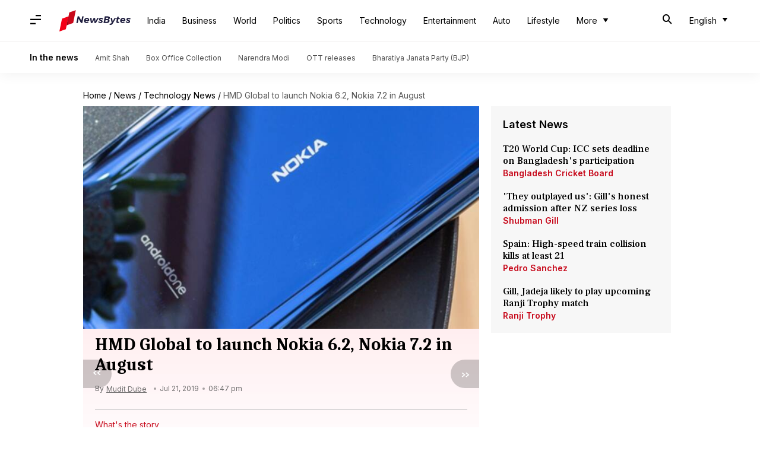

--- FILE ---
content_type: text/html; charset=UTF-8
request_url: https://www.newsbytesapp.com/news/science/nokia-6-2-nokia-7-2-specifications-features-and-launch/story
body_size: 21246
content:
<!DOCTYPE html>
<html lang="en" class="styles-loading">
    <head>
        <meta http-equiv="Content-Type" content="text/html; charset=UTF-8" />
<title>HMD Global to launch Nokia 6.2, Nokia 7.2 in August</title>
<meta name="viewport" content="width=device-width, initial-scale=1">
<meta name="description" content="HMD Global is working to introduce the Nokia 6.2 and Nokia 7.2 soon">
<meta name="keywords" content="nokia 7.2 plus price in india, nokia 7.2 specification, nokia 7.2 price, nokia 7.2, nokia 7.2 price in india, nokia 7.2 release date, nokia 7.2 launch date, nokia 7.2 launch august, nokia 7.2 camera, nokia 7.2 leaks, nokia 7.2 specifications, nokia 7.2 features, nokia 6.2, nokia 6.2 release date, nokia 6.2 launch date, nokia 6.2 specifications, nokia 6.2 leaks, nokia 6.2 features, nokia 6.2 launch august, nokia 6.2 battery, nokia 6.2 camera, nokia 6.2 design, news, technology, upcoming nokia phones in india, upcoming smartphones in india august 2019">
        <link rel="preconnect" href="https://securepubads.g.doubleclick.net/">
        <link rel="preconnect" href="https://aax.amazon-adsystem.com/">

                <link rel="preconnect" href="https://fonts.googleapis.com">
<link rel="preconnect" href="https://fonts.gstatic.com" crossorigin>


<link rel="nb-event" data-event="alpine:init" data-handler="libloader" data-as="css" data-assets_0="https://fonts.googleapis.com/css2?family=Caladea:wght@400;700&amp;family=Frank+Ruhl+Libre:wght@500&amp;family=Inter:wght@400;500;600&amp;display=swap"/>
        
                        <script type="application/ld+json">{"@context":"https://schema.org","@type":"NewsArticle","mainEntityOfPage":{"@type":"WebPage","@id":"https://www.newsbytesapp.com/news/science/nokia-6-2-nokia-7-2-specifications-features-and-launch/story"},"isPartOf":{"@type":"CreativeWork","name":"NewsBytes","url":"https://www.newsbytesapp.com"},"inLanguage":"en","headline":"HMD Global to launch Nokia 6.2, Nokia 7.2 in August","description":"HMD Global is working to introduce the Nokia 6.2 and Nokia 7.2 soon","articleSection":"Science News","url":"https://www.newsbytesapp.com/news/science/nokia-6-2-nokia-7-2-specifications-features-and-launch/story","image":["https://i.cdn.newsbytesapp.com/images/l142_17611563697419.jpg"],"datePublished":"2019-07-21T18:47:47+05:30","articleBody":"HMD Global is working to introduce the Nokia 6.2 and Nokia 7.2 smartphones soon. According to NokiaPowerUser, the new handsets are likely to be launched in August.   The report notes that the company has moved quickly to get Nokia 6.2 and 7.2 certified in markets like India and Russia and hence the August launch may not be too far-fetched.   Here's our roundup.  According to leaks and reports, both the Nokia 6.2 and Nokia 7.2 will feature waterdrop notched screens along with unibody glass design.   On the rear, they will feature a circular camera module and house a physical fingerprint reader.   Both models are tipped to sport a 6.18-inch IPS LCD with 2340\u00d71080 pixel resolution and 18.7:9 aspect ratio. Meanwhile, Nokia 7.2 will also support HDR10.  The Nokia 7.2 is said to come with a triple rear camera setup having a 48MP main sensor, a wide-angle sensor, and another depth sensor.   On the other hand, the Nokia 6.2 is also tipped to come with a similar setup but may arrive with just a dual-lens unit.   Up front, both handsets will house a single selfie snapper but its details are unclear.  Going by leaks and reports, the Nokia 7.2 is likely to be powered by a Snapdragon 660/710 processor while the Nokia 6.2 is said to get a Snapdragon 660 chipset.   Further, both handsets are tipped to come with 4GB/6GB of RAM and 64GB/128GB of storage that can be expanded upto 400GB.   Under the hood, both handsets may pack 3,500mAh battery with Quick Charge support.  The Nokia 7.2 and Nokia 6.2 will house a single speaker with a smart amp along with dual microphones with Nokia OZO Audio capture technology.   Further, they will support LTE Cat 6, Wi-Fi 802.11 a/b/g/n/ac, Bluetooth 5.0, GPS/AGPS, NFC, a headphone jack, and USB Type-C port.   Sensors onboard the phone will include an Ambient light sensor, Proximity sensor, Accelerometer, E-compass, Gyroscope, and Hall sensor. ","author":{"@type":"Person","name":"Mudit Dube","url":"https://www.newsbytesapp.com/author/mudit/142","sameAs":["https://twitter.com/mudit_dube","https://www.linkedin.com/in/mudit-dube-b819bb14a/"],"email":"mudit.dube@newsbytesapp.com"},"publisher":{"@type":"NewsMediaOrganization","name":"NewsBytes","url":"https://www.newsbytesapp.com","logo":{"@type":"ImageObject","url":"https://cf-cdn.newsbytesapp.com/assets/images/google_news_logo_en.png","width":347,"height":60},"sameAs":["https://twitter.com/newsbytesapp","https://www.linkedin.com/company/newsbytes"]},"associatedMedia":{"@type":"ImageObject","url":"https://i.cdn.newsbytesapp.com/images/l142_17611563697419.jpg","caption":"","width":1440,"height":810}}</script>
                        
        <style type="text/css">
        :root{--primary-font: "Frank Ruhl Libre", Helvetica, Arial, sans-serif;--secondary-font: "Caladea", serif;--tertiary-font: "Inter", Helvetica, Arial, sans-serif}

                            html.styles-loading>body>*{display:none;}html.styles-loading .page-loader{display:flex}html .page-loader{display:none}.page-loader{position:fixed;top:0;bottom:0;left:0;right:0;z-index:10;height:100vh;width:100vw;align-items:center;justify-content:center;overflow:hidden;background-color:#fff;display:flex}
.mld{padding: 0 1.25rem;font-size: 22px;font-weight: 700;color: #c7091b !important;}

                          
        
                </style>
        
                
        <script type="text/javascript">
          try {
            var ced=function(e){try{window.dispatchEvent(e)}catch(t){enf("s4a",t),console.error(t)}},ce=function(e,t){return new CustomEvent(e,{detail:t,bubbles:!0,cancelable:!0,composed:!1})};
            window.addEventListener("fcp", () => {
                window.dma = true;
            });
            
          } catch(e) {enf('headerscript',e)}
        </script>

                        <link as="style" rel="preload" integrity="sha384-cN6MpUZyObSm0/DhWUcOsb5TWqdn5GMVCLJDS8ACovNkBnKpErGFCCEqxo+iW0I0" href="https://cf-cdn.newsbytesapp.com/assets/dynamic/build/timeline-v3b.B7Y7ksSe.css" crossorigin="anonymous" onload="this.onload=null;this.rel='stylesheet';document.getElementsByTagName('html').item(0).classList.remove('styles-loading');" onerror="this.onerror=null;navigator.serviceWorker?.controller?.postMessage({type:'CACHE_PURGE',error: {url:this.href}});if(window.dma)ced(ce('ie-0'));else{window.addEventListener('fcp', () => {ced(ce('ie-0'))});}"/>

        <link rel="nb-event" data-as="css" data-event="ie-0" data-handler="renderloader" data-policy="once" data-assets_0="https://cf-cdn.newsbytesapp.com/assets/dynamic/build/timeline-v3b.B7Y7ksSe.css?cb=0" data-integrity_0="sha384-cN6MpUZyObSm0/DhWUcOsb5TWqdn5GMVCLJDS8ACovNkBnKpErGFCCEqxo+iW0I0" data-log_0="true"/>
                                        <meta property="og:site_name" content="NewsBytes">
<meta property="og:type" content="article">
<meta property="og:title" content="HMD Global to launch Nokia 6.2, Nokia 7.2 in August">
<meta property="og:description" content="HMD Global is working to introduce the Nokia 6.2 and Nokia 7.2 soon">
<meta property="og:url" content="https://www.newsbytesapp.com/news/science/nokia-6-2-nokia-7-2-specifications-features-and-launch/story">
<meta property="og:image" content="https://i.cdn.newsbytesapp.com/images/l142_17611563697419.jpg">
<meta property="og:image:width" content="1440" />
<meta property="og:image:height" content="810" />
<meta name="robots" content="max-image-preview:large">
<meta property="twitter:card" content="summary_large_image">
<meta property="twitter:site" content="@newsbytesapp">
<meta property="twitter:title" content="HMD Global to launch Nokia 6.2, Nokia 7.2 in August">
<meta property="twitter:description" content="HMD Global is working to introduce the Nokia 6.2 and Nokia 7.2 soon">
<meta property="twitter:url" content="https://www.newsbytesapp.com/news/science/nokia-6-2-nokia-7-2-specifications-features-and-launch/story">
<meta property="twitter:image" content="https://i.cdn.newsbytesapp.com/images/l142_17611563697419.jpg">
<meta property="fb:pages" content="681371421973844" />
<meta name="pocket-site-verification" content="c9aeb5661f69e37caab618602e7539" />
<meta name="application-name" content="NewsBytes - Your Daily News Digest">

        <meta name="mobile-web-app-capable" content="yes" />
<meta name="theme-color" content="#ffffff"/>
<link rel="manifest" href="/manifest.json" />
<link rel="shortcut icon" href="/favicon.ico" type="image/x-icon" />
<link rel="icon" type="image/png" href="https://cf-cdn.newsbytesapp.com/assets/icons/2/favicon-16x16.png" sizes="16x16" />
<link rel="apple-touch-icon" sizes="57x57" href="https://cf-cdn.newsbytesapp.com/assets/icons/2/apple-touch-icon-57x57.png" />
<link rel="apple-touch-icon" sizes="60x60" href="https://cf-cdn.newsbytesapp.com/assets/icons/2/apple-touch-icon-60x60.png" />
<link rel="apple-touch-icon" sizes="72x72" href="https://cf-cdn.newsbytesapp.com/assets/icons/2/apple-touch-icon-72x72.png" />
<link rel="apple-touch-icon" sizes="76x76" href="https://cf-cdn.newsbytesapp.com/assets/icons/2/apple-touch-icon-76x76.png" />
<link rel="apple-touch-icon" sizes="114x114" href="https://cf-cdn.newsbytesapp.com/assets/icons/2/apple-touch-icon-114x114.png" />
<link rel="apple-touch-icon" sizes="120x120" href="https://cf-cdn.newsbytesapp.com/assets/icons/2/apple-touch-icon-120x120.png" />
<link rel="apple-touch-icon" sizes="144x144" href="https://cf-cdn.newsbytesapp.com/assets/icons/2/apple-touch-icon-144x144.png" />
<link rel="apple-touch-icon" sizes="152x152" href="https://cf-cdn.newsbytesapp.com/assets/icons/2/apple-touch-icon-152x152.png" />
<link rel="apple-touch-icon" sizes="180x180" href="https://cf-cdn.newsbytesapp.com/assets/icons/2/apple-touch-icon-180x180.png" />
<link rel="apple-touch-startup-image" media="(-webkit-device-pixel-ratio: 1)" href="https://cf-cdn.newsbytesapp.com/assets/icons/2/apple-touch-icon-512x512.png" />
<link rel="apple-touch-startup-image" media="(-webkit-device-pixel-ratio: 2)" href="https://cf-cdn.newsbytesapp.com/assets/icons/2/apple-touch-icon-1024x1024.png" />
<meta name="apple-mobile-web-app-capable" content="yes" />
<meta name="apple-mobile-web-app-status-bar-style" content="black-translucent" />
<link rel="icon" type="image/png" href="https://cf-cdn.newsbytesapp.com/assets/icons/2/favicon-32x32.png" sizes="32x32" />
<link rel="icon" type="image/png" href="https://cf-cdn.newsbytesapp.com/assets/icons/2/favicon-96x96.png" sizes="96x96" />
<link rel="icon" type="image/png" href="https://cf-cdn.newsbytesapp.com/assets/icons/2/android-chrome-192x192.png" sizes="192x192" />
<link rel="icon" type="image/png" sizes="240x240" href="https://cf-cdn.newsbytesapp.com/assets/icons/2/android-chrome-240x240.png" sizes="240x240" />
<meta name="msapplication-TileImage" content="https://cf-cdn.newsbytesapp.com/assets/icons/2/apple-touch-icon-144x144.png" />
<meta name="msapplication-TileColor" content="#ffffff" />
<meta name="msapplication-config" content="/browserconfig.xml" />
<meta name="msapplication-square70x70logo" content="https://cf-cdn.newsbytesapp.com/icons/smalltile.png" />
<meta name="msapplication-square150x150logo" content="https://cf-cdn.newsbytesapp.com/icons/mediumtile.png" />
<meta name="msapplication-square310x310logo" content="https://cf-cdn.newsbytesapp.com/icons/largetile.png" />
<meta name="msapplication-navbutton-color" content="#ffffff" />
        <link rel="preload" as="image" href="https://i.cdn.newsbytesapp.com/images/l142_17611563697419.jpg?tr=w-480" />
<link rel="alternate" href="android-app://com.elysiumlabs.newsbytes/newsbytes/timeline/Science/49123/224238" />
<meta name="robots" content="max-image-preview:large">
                        <link rel="canonical" href="https://www.newsbytesapp.com/news/science/nokia-6-2-nokia-7-2-specifications-features-and-launch/story" />
                

        <script type="text/javascript">
                      window.dataLayer = window.dataLayer || [];window.dataLayer.push({ "gtm.start": new Date().getTime(), event: "gtm.js" });
                    window.nb_debug = false;
          window.nblocale = "en";
          window.partner = new URLSearchParams(window.location.search).get('utm_medium') || "nb";
          window.nla = (a, b) => {return (a === null || a === undefined) ? b : a;};
          window.log = (typeof Proxy != 'undefined') ? new Proxy([], {set: (e, i, n) => {e[i] = n;if(typeof n != 'number') dispatchEvent(new CustomEvent('custom_log', { detail: n, bubbles: true, cancelable: true, composed: false }));return true;}}) : [];
          !function(){var _pL=console.log;var _pE=console.error;var _pW=console.warn;log=log || [];console.log=function (...args) {let dt=`[${(new Date()).toISOString()}]`;log.push([dt, Date.now(), 'log', ...args]);window.nb_debug && _pL.apply(console, [dt, ...args]);};console.error=function (...args) {let dt=`[${(new Date()).toISOString()}]`;log.push([dt, Date.now(), 'err', ...args]);nb_debug && _pE.apply(console, [dt, ...args]);};console.warn=function (...args) {let dt=`[${(new Date()).toISOString()}]`;log.push([dt, Date.now(), 'warn', ...args]);nb_debug && _pW.apply(console, [dt, ...args]);};}();console.log("Started loading");
          window._nb_isBot = (() => {return ((navigator.webdriver === true) || /bot|crawler|spider|crawling|googleother/i.test(navigator.userAgent) || /HeadlessChrome/.test(navigator.userAgent) );})();
          function collect(i, j) {if (window._nb_isBot) {return;}let v = 219, m = new Date().getMonth();let s = new URLSearchParams(j).toString(), sw = window._nb_hasSW;s = s ? '&'+s : '';fetch('/js/collect.' + v + m + '.js?id=' + i + s + "&sw=" + sw + '&partner=' + (window.partner || 'nb') + '&cb=' + Date.now()).catch((err) => {console.log(err)});}
          function enf(nm, e) {collect('tc', {fl:nm,n:e.name,m:e.message})}
          window.__camreadycalled = 0;
        </script>
        <script type="text/javascript">
          !function(e,t,r){function gpterrev(r,o,n){!function setgu(){let r=t.getElementsByTagName("script");for(let t=0;t<r.length;t++){let o=r[t].getAttribute("src");if(o&&o.includes("gpt.js")){e.nbgsu=o;break}}}(),dispatchEvent(new CustomEvent("gpt_error",{detail:{message:o,code:r,url:e.nbgsu,level:n},bubbles:!0,cancelable:!0,composed:!1}))}e.setCookie=function(e,r,o){const n=new Date;n.setTime(n.getTime()+24*o*60*60*1e3);let p="expires="+n.toUTCString();t.cookie=e+"="+r+";"+p+";path=/"},e.getCookie=function(e){let r=e+"=",o=t.cookie.split(";");for(let t=0;t<o.length;t++){let e=o[t];for(;" "==e.charAt(0);)e=e.substring(1);if(0==e.indexOf(r))return e.substring(r.length,e.length)}return""},e.haveCookie=function(t){return""!==e.getCookie(t)},e.deleteCookie=function(e){t.cookie=e+"=;expires=Thu, 01 Jan 1970 00:00:01 GMT;path=/;"},e.addEventListener("custom_log",function(e){var t=e.detail[3];"string"==typeof t&&(t.includes("https://developers.google.com/publisher-tag")||t.includes("[GPT] 403 HTTP Response")||t.includes("expired version"))&&gpterrev("gpte-dep",t,e.detail[2])}),e.addEventListener("gpt_error",function(t){var o,n;t.detail.partner=e.partner,null==(n=null==(o=null==r?void 0:r.serviceWorker)?void 0:o.controller)||n.postMessage({type:"GPT_ERROR",error:t.detail})}),e.addEventListener("error",function(e){(e.message.includes("https://developers.google.com/publisher-tag")||e.message.includes("[GPT] 403 HTTP Response")||e.message.includes("expired version"))&&gpterrev("gpte-dep",e.message,"errw")})}(window,document,navigator);

        </script>
        <script type="text/javascript">
          !function(t,r){const e=["utm_source","utm_medium","partner"],a={};t.location.search.slice(1).split("&").forEach(t=>{const[r,n]=t.split("="),i=r?r.toLowerCase():"";e.includes(i)&&(a[i]=n||"")}),t.filteredQueryParams=e.filter(r=>("redirect"===t.partner&&(a.utm_medium="default"),a.hasOwnProperty(r))).map(t=>`${t}=${a[t]}`).join("&");let n=""===t.filteredQueryParams?"":"?"+t.filteredQueryParams;t.fullurl=String(t.location.href),["t","trans"].includes(a.utm_medium)&&r.documentElement.classList.add("v3a");var i=t.location.search.substring(1).split("&"),o={};history.replaceState(null,r.title,t.location.origin+t.location.pathname+n);for(var u=0;u<i.length;u++){var c=i[u];if(c){var f=c.split("=");if(f.length>=2){var l=f[0].toLowerCase(),m=f[1];o[l]=m}}}for(var d in delete o.partner,!o.page_from&&t.haveCookie&&t.haveCookie("page_from")&&(o.page_from=t.getCookie("page_from")),o)o.hasOwnProperty(d)&&(t[d]=o[d]);r.addEventListener("click",function(r){const e=r.target.closest(".clickable-target");if(!e)return;let a=e.getAttribute("data-url");a&&(0!==a.indexOf("http")&&(a=t.location.protocol+"//"+t.location.host+a),a=a+"?"+filteredQueryParams,setTimeout(function(){t.location.href=a},200))})}(window,document);

        </script>
        <script type="text/javascript">
          
                              ((t,e,n)=>{Promise.allSettled||(Promise.allSettled=function(t){return new Promise((e,n)=>{let r=[],i=0,o=t.length;t.forEach((t,n)=>{var s,a;s=t,a=n,Promise.resolve(s).then(t=>{r[a]={status:"fulfilled",value:t}},t=>{r[a]={status:"rejected",reason:t}}).finally(()=>{++i===o&&e(r)})})})});var r=!1;Object.defineProperty(t,"scriptloader",{value:function(t,e,n){this.init(t,e,n)},writable:!1,configurable:!1}),scriptloader.prototype={init:function(t){this.t=t.toLowerCase(),this.retries={},this.max_retries=100,this.tries={},this.times={}},push:function(n){let r=this.createElement(n);this.tries[n.s]=1+t.nla(this.tries[n.s],0),this.times[n.s]=t.nla(this.times[n.s],{s:[],e:[],r:[]}),this.times[n.s].s.push((new Date).getTime()),e.head.appendChild(r)},createElement:function(t){return"script"===this.t?this.createScript(t):"style"===this.t?this.createStyle(t):this.createScript(t)},createStyle:function(t){let n=e.createElement("link");n.as="style",n.rel="stylesheet",n.href=t.s,t.i&&(n.integrity=t.i,n.crossOrigin="anonymous"),void 0!==t.o&&this.onloadCb(t,n);var r=this;return n.onerror=()=>{r.errorCb(t,n)},n},createScript:function(t){t=o(t);let n=e.createElement("script");t.d?n.defer=!0:n.async=!0,n.src=t.s,t.i&&(n.integrity=t.i,n.crossOrigin="anonymous"),this.onloadCb(t,n);var r=this;return n.onerror=()=>{r.errorCb(t,n)},n},removeRetryMark:function(t,e){this.retries[t.s]&&(this.notify(t.s),delete this.retries[t.s]),this.times[t.s].r.push("s")},onloadCb:function(e,n){var r=this;n.addEventListener("load",function(){r.times[e.s].e.push((new Date).getTime()),e.r&&"function"==typeof e.rf?t.setTimeout(function(){e.rf()?(r.setRetryWithTimeout(e,n,1),r.times[e.s].r.push("e")):r.removeRetryMark(e,n)},e.rfd):r.removeRetryMark(e,n),e.d&&e.o&&e.o()}),e.d||e.o&&e.o()},errorCb:function(t,e){t.e&&t.e(),t.r&&this.setRetryWithTimeout(t,e,0),this.times[t.s].e.push((new Date).getTime()),this.times[t.s].r.push("e")},setRetryWithTimeout:function(e,n,r){if(this.retries[e.s]||(this.retries[e.s]=0),this.retries[e.s]++,!(this.retries[e.s]>=this.max_retries)){var i=this;t.setTimeout(()=>{e.d?i.push(e):i.push({s:e.s,d:!1,r:e.r,rf:e.rf,rfd:e.rfd})},Math.max(0,s(this.retries[e.s])-r*e.rfd))}},notify:function(e){var r,i;const o=e.split("/").pop().split("?")[0];null==(i=null==(r=null==n?void 0:n.serviceWorker)?void 0:r.controller)||i.postMessage({type:"SCRIPT_ERROR",error:{code:`nw-err-${o}`,message:`Successful retry tag on error: ${e}`,partner:t.partner,level:"err"}})},seq:function(e,n){if(1==e.length){const r="string"==typeof e[0],i=r?e[0]:e[0].s,o=!!r||e[0].d,s=!!r||t.nla(e[0].r,!0),a=r?void 0:t.nla(e[0].rf,void 0),c=r?0:t.nla(e[0].rfd,0),l=r?void 0:t.nla(e[0].i,void 0),d=r?void 0:t.nla(e[0].e,void 0);return void this.push({s:i,d:o,o:function(){n&&n()},r:s,rf:a,rfd:c,i:l,e:d})}if(e.length>1){var r=e.splice(-1),i=this;const o="string"==typeof r[0],s=o?r[0]:r[0].s,a=!!o||r[0].d,c=!!o||t.nla(r[0].r,!0),l=o?void 0:t.nla(r[0].rf,void 0),d=o?0:t.nla(r[0].rfd,0),u=o?void 0:t.nla(e[0].i,void 0),f=o?void 0:t.nla(r[0].e,void 0);this.seq(e,function(){i.push({s:s,d:a,o:function(){n&&n()},r:c,rf:l,rfd:d,i:u,e:f})})}},getP:function(){const t={};for(const e in this.times){const n=this.times[e],r=n.s.length,o=i(e).split("").join("-"),s={success:[],failure:[]};for(let t=0;t<n.e.length&&!(t>=n.s.length);t++){const e=n.s[t],r=n.e[t]-e;t<n.r.length&&("s"===n.r[t]?s.success.push(r):s.failure.push(r))}const a=t=>0===t.length?null:t.reduce((t,e)=>t+e,0)/t.length;t[o]={t:r,sc:s.success.length,sa:a(s.success),fc:s.failure.length,fa:a(s.failure)}}return t}},t._nb_stSl=new t.scriptloader("style"),t._nb_scSl=new t.scriptloader("script");const SLObject=e=>"style"==e.toLowerCase()?t._nb_stSl:t._nb_scSl,i=t=>t.split("?").shift().split("#").shift().split("/").pop(),o=e=>(e.rf||r||"pubads_impl.js"==i(e.s)&&(e.rf=function(){var e;return!(null==(e=null==t?void 0:t.googletag)?void 0:e.pubadsReady)},e.rfd=700,e.r=!0,r=!0),e),s=t=>700+200*(t-1),a=function(){var e=["ipad","iphone","mac"];if(n.platform)for(;e.length;)if(n.platform.toLowerCase().indexOf(e.pop())>=0)return!t.MSStream;return!1},c=(()=>{const libloader=(e,n)=>{var r=SLObject("css"==n.as?"style":"script");const i=[],o=t.nla(n.defer,"true"),s=t.nla(n.log,"false"),a=t.nla(n.oce,"");for(const c of Object.keys(n).sort())if(c.startsWith("assets_")){let e=c.replace("assets_",""),r=t.nla(n["defer_"+e],o),a=t.nla(n["log_"+e],s),l=t.nla(n["integrity_"+e],void 0);i.push({s:n[c],d:"true"==r,r:"true"==a,i:l})}r.seq(i,()=>{n.onComplete&&n.onComplete(),a&&t.dispatchEvent(new CustomEvent(a,{detail:a,bubbles:!0,cancelable:!0,composed:!1}))})};return{libloader:libloader,renderloader:(t,n)=>{const r="styles-loading",i=e.getElementsByTagName("html").item(0).classList,o=e.getElementsByTagName("body").item(0).classList;n.timer?n.onComplete=()=>{setTimeout(()=>{i.remove(r),o.remove(r)},n.timer)}:n.onComplete=()=>{i.remove(r),o.remove(r)},libloader(0,n)},classtoggle:(t,e)=>{"classtoggle"==t.target.getAttribute("data-handler")?t.target.classList.toggle(e.toggleclass):t.target.closest('[data-handler="classtoggle"]').classList.toggle(e.toggleclass)}}})();t.EventManager=(()=>{const n={},r={},i=[],l=t=>Array.from(t.attributes).reduce((t,e)=>(e.name.startsWith("data-")&&(t[e.name.replace("data-","")]=e.value),t),{}),d=(t,e)=>n=>{void 0===e&&(e=l(n.target));try{t(n,e)}catch(i){if(console.error(`[EM] Error in handler: ${i.message}`),e.errorhandler&&r[e.errorhandler])try{r[e.errorhandler](n,e)}catch(o){console.error("[EM] Error in error handler",o,i)}}},u=t=>{Promise.allSettled(t.filter(t=>t).map(t=>new Promise((e,n)=>{try{t[0](t[1],t[2]),e(t)}catch(i){if(t[2].errorhandler&&r[t[2].errorhandler]){try{r[t[2].errorhandler](t[1],t[2])}catch(o){console.error("[EM] Error in error handler 2",o,i)}n(i)}}})))},f=()=>{let t=[];e.querySelectorAll("[data-event]").forEach(e=>{t.push(h(e))}),u(t)},h=e=>{let n=[];if(e.nodeType===Node.ELEMENT_NODE&&e.hasAttribute("data-event")){var[r,a,c,l]=b(e);c&&("DOMContentLoaded"==a||"load"==a?n.push([c,e,l]):r.addEventListener(a,d(c,l)))}if("SCRIPT"===e.tagName){if(i.includes(e.src))return;i.push(e.src);var[u,f]=(t=>[SLObject(t.tagName),o({s:t.src,d:!1,r:!1,rfd:0})])(e);if(u.tries[e.src])return;e.addEventListener("error",()=>{(new Date).toISOString(),t.setTimeout(()=>{u.seq([f],()=>{})},s(1))}),e.addEventListener("load",()=>{(new Date).toISOString(),"function"==typeof f.rf&&t.setTimeout(function(){f.rf()&&t.setTimeout(()=>{u.seq([f],()=>{})},Math.max(0,s(1)-f.rfd))},f.rfd)})}return n.length>0?n[0]:null},v=t=>{t.nodeType===Node.ELEMENT_NODE&&t.hasAttribute("data-event")&&([elm,event,func,attributes]=b(t),func&&elm.removeEventListener(event,d(func,attributes)))},b=n=>{const i=n.getAttribute("data-event"),o=n.getAttribute("data-handler")||i;let s=r[o];const a="click"==i?n:"DOMContentLoaded"==i?e:t;if(void 0===s)return[a,void 0,void 0,void 0];(n.getAttribute("data-policy")||"").split("|").forEach(t=>{"once"===t&&(s=once(s)),t.startsWith("debounce:")&&(s=debounce(s,Number(t.split(":")[1])))});const c=l(n);return[a,i,s,c]},m=()=>{const t=new MutationObserver(t=>{t.forEach(t=>{let e=[];t.addedNodes.forEach(t=>{e.push(h(t))}),u(e),t.removedNodes.forEach(t=>{v(t)})})});t.observe(e.body,{childList:!0,subtree:!0}),t.observe(e.head,{childList:!0})},debounce=(t,e)=>{let n;return(isNaN(e)||e<=0)&&(e=100),(...r)=>{clearTimeout(n),n=setTimeout(()=>t(...r),e)}},once=t=>{let e=!1;return(...n)=>{e||t(...n),e=!0}};return{init:n=>{n=n||c,Object.assign(r,n),new PerformanceObserver(e=>{for(const n of e.getEntries())"largest-contentful-paint"===n.entryType?t.dispatchEvent(new CustomEvent("lcp",{detail:"lcp",bubbles:!0,cancelable:!0,composed:!1})):"paint"===n.entryType&&"first-contentful-paint"===n.name&&(t.dispatchEvent(new CustomEvent("fcp",{detail:"fcp",bubbles:!0,cancelable:!0,composed:!1})),a()&&t.dispatchEvent(new CustomEvent("lcp",{detail:"lcp",bubbles:!0,cancelable:!0,composed:!1})))}).observe({entryTypes:["largest-contentful-paint","paint"]}),e.body?(m(),f()):(()=>{const t=new MutationObserver(n=>{e.body&&(t.disconnect(),m(),f())});t.observe(e.documentElement,{childList:!0,subtree:!0})})()},addEvent:h,addHandlers:t=>{e.querySelectorAll("[data-event]").forEach(e=>{const n=e.getAttribute("data-handler");if(t[n]&&!r[n]){let i={};i[n]=t[n],Object.assign(r,i),h(e)}})},removeEvent:v,trigger:(t,e)=>{n[t]&&n[t].forEach(t=>t.handler(e))},observeMutations:m}})()})(window,document,navigator),window.dispatchEvent(new CustomEvent("dml",{detail:"dml",bubbles:!0,cancelable:!0,composed:!1}));

                              
          
                  </script>
                                                    </head>
    <body data-side-drawer="off" >
        
                    <link rel="nb-event" data-event="l-m" data-policy="once" data-defer="true" data-handler="libloader" data-assets_0="https://securepubads.g.doubleclick.net/tag/js/gpt.js?nbcb=20240620" data-log_0="true" data-oce="s-d"/>
            <link rel="nb-event" data-event="l-a" data-policy="once" data-defer="true" data-handler="libloader" data-assets_0="https://pagead2.googlesyndication.com/pagead/js/adsbygoogle.js?client=ca-pub-3786856359143209" data-log_0="true" data-oce="s-d"/>
            <link rel="nb-event" data-event="s-d" data-policy="once" data-defer="true" data-handler="libloader" data-assets_1="https://cf-cdn.newsbytesapp.com/assets/dynamic/build/assets/cam-DKW3edUm.js" data-log_1="true" data-oce="a-l"/>
                <script>try{EventManager.init()}catch(e){enf('dom-init',e)}</script>
        
                <header id="header-nav">
    <nav class="top-nav">
        <div class="box-shdw-header">
            <div class="wrapper hidden-in-touch">
                <div class="top-bar lg-screen" data-search="off">
                    <div class="first-tier">
                        <div class="nb-icon-menu side-drawer-toggle m-icon"></div>
                                                <a href="/" class="svg-inclusion clickable-logo" data-svg="logo_en" aria-label="NewsBytes"><span class="title visibility-hidden">NewsBytes</span></a>
                        
                        
                        <ul class="overflow-check visibility-hidden" data-cname="list-hdBttns"></ul>

                        <div id="header-drop-down"></div>
                        
                                                <div class="last-box lt-box lg">
                                                        <span class="nb-icon-search-mobile-header s-icon search-for"></span>
                                                        
                            <div class="drdown-parent">
                                <button class="drdown-selector drdown-selector-plain" id="fxd-p-682">
                                    <div class="label hidden"></div>
                                    <div class="flex">
                                        <span class="title">English</span>
                                        <span class="nb-icon-drop-more d-icon"></span>
                                    </div>
                                </button>
                                <div class="hidden drdown-box d-box right" data-status="off" data-animation-entrance="ent-slide-down-mg" data-animation-exit="ext-slide-up-mg" data-type="stateless">
                                                                        <a href="https://hindi.newsbytesapp.com" target="_blank" rel="_noopener" hreflang="hi"  title="Hindi">Hindi</a>
                                                                        <a href="https://tamil.newsbytesapp.com" target="_blank" rel="_noopener" hreflang="ta"  title="Tamil">Tamil</a>
                                                                        <a href="https://telugu.newsbytesapp.com" target="_blank" rel="_noopener" hreflang="te"  title="Telugu">Telugu</a>
                                                                    </div>
                            </div>
                                                    </div>
                                            </div>
                    <div class="search-bar">
                        <input type="text" class="search-query" placeholder="Search" value="" id="searchLgView" />
                        <span class="nb-icon-cancel cancel-search cr-icon"></span>
                    </div>
                    <span class="aux-text hidden">More</span>
                </div>
            </div>
                        <div class="supporting-header hidden-in-touch">
                <div class="wrapper">
                    <div class="wrapper-item">
                                                <div class="title">In the news</div>
                                                                        <div class="item">
                            <a href="https://www.newsbytesapp.com/news/politics/amit-shah">Amit Shah</a>
                        </div>
                                                <div class="item">
                            <a href="https://www.newsbytesapp.com/news/entertainment/box-office-collection">Box Office Collection</a>
                        </div>
                                                <div class="item">
                            <a href="https://www.newsbytesapp.com/news/politics/narendra-modi">Narendra Modi</a>
                        </div>
                                                <div class="item">
                            <a href="https://www.newsbytesapp.com/news/entertainment/ott-releases">OTT releases</a>
                        </div>
                                                <div class="item">
                            <a href="https://www.newsbytesapp.com/news/politics/bharatiya-janata-party">Bharatiya Janata Party (BJP)</a>
                        </div>
                                            </div>
                </div>
            </div>
                        <div class="hidden-lg">
                <div class="top-bar touch-screen" data-search="off">
                    <div class="slab-logo first-tier">
                        <div class="slab-logo-item">
                            <div class="nb-icon-menu m-icon side-drawer-toggle"></div>
                                                        <a href="/" data-svg="logo_en" aria-label="NewsBytes"><div class="dp-ib">
        
        <div id="_svg_logo_en" class="dp-ib">
        <svg version="1.1" xmlns="http://www.w3.org/2000/svg" xmlns:xlink="http://www.w3.org/1999/xlink" x="0px"
        y="0px" viewBox="0 0 300 90" style="enable-background:new 0 0 300 90;" xml:space="preserve" class="svg logo_en ht-px-36">
                        <path class="st0" d="M96.2,26.4h5.9l-5.5,27.9h-5.7l-9.8-18.1l-3.6,18.1h-6l5.5-27.9h5.7l9.9,18.1L96.2,26.4z"/>
            <path class="st0" d="M121.1,33.9c1.5,0.8,2.6,1.9,3.4,3.3c0.8,1.4,1.2,3.1,1.2,5c0,1.1-0.1,2.2-0.4,3.4h-15.7
            c0.1,1.4,0.6,2.5,1.5,3.2c0.9,0.8,2.1,1.1,3.6,1.1c0.9,0,1.8-0.2,2.8-0.5c0.9-0.3,1.7-0.8,2.5-1.4l3,3.5c-2.3,2-5.1,3.1-8.4,3.1
            c-2.2,0-4.2-0.4-5.8-1.2c-1.7-0.8-2.9-1.9-3.8-3.4c-0.9-1.5-1.3-3.2-1.3-5.1c0-2.3,0.5-4.4,1.6-6.2c1-1.9,2.5-3.3,4.3-4.4
            c1.8-1.1,3.9-1.6,6.2-1.6C117.9,32.7,119.7,33.1,121.1,33.9z M119.2,38.5c-0.7-0.8-1.8-1.2-3.1-1.2c-1.3,0-2.5,0.4-3.6,1.3
            c-1.1,0.8-1.8,1.9-2.3,3.3h9.9C120.2,40.4,119.9,39.3,119.2,38.5z"/>
            <path class="st0" d="M165.9,32.9l-12,21.5h-6.1l-1.6-14.2l-7.5,14.2h-6.1l-3.5-21.5h6.1l1.6,15.4l7.7-15.4h6l1.5,15.4l7.8-15.4
            H165.9z"/>
            <path class="st0" d="M167.9,53.5c-1.9-0.7-3.4-1.7-4.5-3l2.6-3.8c1,1,2.2,1.8,3.6,2.4c1.4,0.6,2.6,0.9,3.8,0.9c0.8,0,1.5-0.2,2-0.5
            c0.5-0.3,0.8-0.8,0.8-1.4c0-0.5-0.3-1-0.8-1.3c-0.6-0.3-1.4-0.7-2.5-1.2c-1.2-0.5-2.3-1-3.1-1.4c-0.8-0.4-1.5-1.1-2.1-1.8
            c-0.6-0.8-0.9-1.8-0.9-2.9c0-1.3,0.3-2.5,1-3.6c0.7-1,1.7-1.8,2.9-2.4c1.2-0.6,2.7-0.9,4.3-0.9c1.7,0,3.3,0.3,5,0.9
            c1.7,0.6,3.1,1.4,4.4,2.5l-2.8,3.8c-1.1-0.8-2.3-1.5-3.4-2c-1.2-0.5-2.2-0.7-3.1-0.7c-0.7,0-1.3,0.2-1.7,0.5
            c-0.5,0.3-0.7,0.8-0.7,1.3c0,0.5,0.3,0.9,0.8,1.3c0.6,0.3,1.4,0.7,2.5,1.2c1.3,0.5,2.3,1,3.1,1.5c0.8,0.5,1.5,1.1,2.1,1.9
	    c0.6,0.8,0.9,1.8,0.9,3c0,1.3-0.4,2.5-1.1,3.6c-0.7,1-1.7,1.8-3,2.4c-1.3,0.6-2.7,0.9-4.4,0.9C171.6,54.6,169.7,54.3,167.9,53.5z"/>
            <path class="st0" d="M210,41.5c0.8,1,1.2,2.3,1.2,3.8c0,1.8-0.5,3.4-1.5,4.8c-1,1.4-2.5,2.4-4.3,3.2c-1.8,0.7-4,1.1-6.4,1.1h-13.2
            l5.5-27.9h12.8c2.7,0,4.8,0.5,6.4,1.6c1.5,1.1,2.3,2.5,2.3,4.3c0,1.7-0.6,3.3-1.7,4.6c-1.1,1.3-2.6,2.2-4.5,2.7
            C208.1,39.8,209.2,40.5,210,41.5z M203.3,48.1c1-0.7,1.5-1.7,1.5-2.9c0-0.9-0.4-1.5-1.1-2c-0.7-0.5-1.7-0.7-3-0.7h-6.2l-1.3,6.6h6.1
            C200.9,49.2,202.3,48.8,203.3,48.1z M204.8,36.7c0.8-0.7,1.2-1.6,1.2-2.7c0-0.8-0.3-1.4-0.8-1.8c-0.6-0.4-1.4-0.6-2.4-0.6h-6.2
            l-1.2,6.1h6.2C202.9,37.7,204,37.3,204.8,36.7z"/>
            <path class="st0" d="M238.7,32.9l-14.1,24.1c-1.1,1.9-2.3,3.3-3.7,4.1c-1.4,0.9-3,1.3-4.9,1.3c-1.2,0-2.2-0.2-3.1-0.6
            c-0.9-0.4-1.7-0.9-2.6-1.7l3.1-4.1c0.7,0.7,1.5,1,2.4,1c1.3,0,2.5-0.7,3.6-2l0.8-1.1l-4.6-21h6.2l2.6,15l8-15H238.7z"/>
            <path class="st0" d="M246.3,47.2c-0.1,0.4-0.1,0.7-0.1,1c0,0.5,0.1,0.8,0.3,1c0.2,0.2,0.5,0.3,1,0.3c1,0,2-0.3,3.3-0.9l0.8,4.7
            c-0.9,0.5-1.8,0.8-2.8,1c-1,0.2-1.9,0.4-2.9,0.4c-1.8,0-3.2-0.5-4.3-1.4c-1.1-0.9-1.6-2.2-1.6-3.9c0-0.6,0.1-1.1,0.2-1.6l1.9-9.6
            h-2.9l0.8-4.3h3l1.2-5.9h6l-1.2,5.9h5.8l-0.8,4.3h-5.9L246.3,47.2z"/>
            <path class="st0" d="M273.3,33.9c1.5,0.8,2.6,1.9,3.4,3.3c0.8,1.4,1.2,3.1,1.2,5c0,1.1-0.1,2.2-0.4,3.4h-15.7
            c0.1,1.4,0.6,2.5,1.5,3.2c0.9,0.8,2.1,1.1,3.6,1.1c0.9,0,1.8-0.2,2.8-0.5c0.9-0.3,1.7-0.8,2.5-1.4l3,3.5c-2.3,2-5.1,3.1-8.4,3.1
            c-2.2,0-4.2-0.4-5.8-1.2c-1.7-0.8-2.9-1.9-3.8-3.4c-0.9-1.5-1.3-3.2-1.3-5.1c0-2.3,0.5-4.4,1.6-6.2c1-1.9,2.5-3.3,4.3-4.4
            c1.8-1.1,3.9-1.6,6.2-1.6C270,32.7,271.8,33.1,273.3,33.9z M271.3,38.5c-0.7-0.8-1.8-1.2-3.1-1.2c-1.3,0-2.5,0.4-3.6,1.3
            c-1.1,0.8-1.8,1.9-2.3,3.3h9.9C272.4,40.4,272.1,39.3,271.3,38.5z"/>
            <path class="st0" d="M283.6,53.5c-1.9-0.7-3.4-1.7-4.5-3l2.6-3.8c1,1,2.2,1.8,3.6,2.4c1.4,0.6,2.6,0.9,3.8,0.9c0.8,0,1.5-0.2,2-0.5
            c0.5-0.3,0.8-0.8,0.8-1.4c0-0.5-0.3-1-0.8-1.3c-0.6-0.3-1.4-0.7-2.5-1.2c-1.2-0.5-2.3-1-3.1-1.4c-0.8-0.4-1.5-1.1-2.1-1.8
            c-0.6-0.8-0.9-1.8-0.9-2.9c0-1.3,0.3-2.5,1-3.6c0.7-1,1.7-1.8,2.9-2.4c1.2-0.6,2.7-0.9,4.3-0.9c1.7,0,3.3,0.3,5,0.9
            c1.7,0.6,3.1,1.4,4.4,2.5l-2.8,3.8c-1.1-0.8-2.3-1.5-3.4-2c-1.2-0.5-2.2-0.7-3.1-0.7c-0.7,0-1.3,0.2-1.7,0.5
            c-0.5,0.3-0.7,0.8-0.7,1.3c0,0.5,0.3,0.9,0.8,1.3c0.6,0.3,1.4,0.7,2.5,1.2c1.3,0.5,2.3,1,3.1,1.5c0.8,0.5,1.5,1.1,2.1,1.9
            c0.6,0.8,0.9,1.8,0.9,3c0,1.3-0.4,2.5-1.1,3.6c-0.7,1-1.7,1.8-3,2.4c-1.3,0.6-2.7,0.9-4.4,0.9C287.4,54.6,285.5,54.3,283.6,53.5z"/>
            <polygon class="st1" points="11.1,36.1 0,90.2 27.3,80.5 38.4,26.4 "/>
            <polygon class="st2" points="41.8,9.9 38.4,26.4 30.7,64 36.1,62.1 58.1,54.3 69.2,0.2 "/>
            <polygon class="st3" points="38.5,26.4 36.1,62.1 30.7,64 38.4,26.4 "/>
        </svg>
    </div>
    
    
    
    
    
    
        
        
        
    
    
    
    
    
    
    
    
    
</div>
</a>
                                                                                    <div class="lt-box lg">
                                                                <span class="nb-icon-search-mobile-header s-icon search-for"></span>
                                                                
                                <div class="drdown-parent">
                                    <button class="drdown-selector drdown-selector-plain" id="fxd-p-682">
                                        <div class="label hidden"></div>
                                        <div class="flex">
                                            <span class="title">English</span>
                                            <span class="nb-icon-drop-more d-icon"></span>
                                        </div>
                                    </button>
                                    <div class="hidden drdown-box d-box right" data-status="off" data-animation-entrance="ent-slide-down-mg" data-animation-exit="ext-slide-up-mg" data-type="stateless">
                                                                                <a href="https://hindi.newsbytesapp.com" target="_blank" rel="_noopener" hreflang="hi"  title="Hindi">Hindi</a>
                                                                                <a href="https://tamil.newsbytesapp.com" target="_blank" rel="_noopener" hreflang="ta"  title="Tamil">Tamil</a>
                                                                                <a href="https://telugu.newsbytesapp.com" target="_blank" rel="_noopener" hreflang="te"  title="Telugu">Telugu</a>
                                                                            </div>
                                </div>
                                                            </div>
                                                    </div>
                    </div>
                    <div class="search-bar">
                        <input type="text" class="search-query s-query" placeholder="Search" value="" id="searchTouchView" />
                        <span class="nb-icon-cancel cr-icon cancel-search"></span>
                    </div>
                </div>
            </div>
        </div>
                    </nav>
    <nav class="side-nav hidden">
        <div class="sd-upper">
            <div class="logo-container">
                                <a href="/" class="svg-inclusion clickable-logo" data-svg="logo_en" aria-label="NewsBytes"><span class="hidden">NewsBytes</span>
                </a>
                                <span class="nb-icon-cancel side-drawer-toggle c-icon"></span>
            </div>
                    </div>
                <div class="accordion accordion-side-drawer c-accordion">
                            <div class="accordion-slab">
                                        <a class="slab title" href="https://www.newsbytesapp.com/news/india">India</a>
                                    </div>
                            <div class="accordion-slab">
                                        <a class="slab title" href="https://www.newsbytesapp.com/news/business">Business</a>
                                    </div>
                            <div class="accordion-slab">
                                        <a class="slab title" href="https://www.newsbytesapp.com/news/world">World</a>
                                    </div>
                            <div class="accordion-slab">
                                        <a class="slab title" href="https://www.newsbytesapp.com/news/politics">Politics</a>
                                    </div>
                            <div class="accordion-slab">
                                        <a class="slab title" href="https://www.newsbytesapp.com/news/sports">Sports</a>
                                    </div>
                            <div class="accordion-slab">
                                        <a class="slab title" href="https://www.newsbytesapp.com/news/science">Technology</a>
                                    </div>
                            <div class="accordion-slab">
                                        <a class="slab title" href="https://www.newsbytesapp.com/news/entertainment">Entertainment</a>
                                    </div>
                            <div class="accordion-slab">
                                        <a class="slab title" href="https://www.newsbytesapp.com/news/auto">Auto</a>
                                    </div>
                            <div class="accordion-slab">
                                        <a class="slab title" href="https://www.newsbytesapp.com/news/lifestyle">Lifestyle</a>
                                    </div>
                            <div class="accordion-slab">
                                        <a class="slab title" href="https://www.newsbytesapp.com/news/inspirational">Inspirational</a>
                                    </div>
                            <div class="accordion-slab">
                                        <a class="slab title" href="https://www.newsbytesapp.com/news/career">Career</a>
                                    </div>
                            <div class="accordion-slab">
                                        <a class="slab title" href="https://www.newsbytesapp.com/news/bengaluru">Bengaluru</a>
                                    </div>
                            <div class="accordion-slab">
                                        <a class="slab title" href="https://www.newsbytesapp.com/news/delhi">Delhi</a>
                                    </div>
                            <div class="accordion-slab">
                                        <a class="slab title" href="https://www.newsbytesapp.com/news/mumbai">Mumbai</a>
                                    </div>
                    </div>
                                <hr class="br-t-1p-white-smoke"/>
        <div class="app-link">
                        <div class="s-s-lk" data-cname="">
                <a href="https://play.google.com/store/apps/details?id=com.elysiumlabs.newsbytes" aria-label="Link to Download Android App" target="_blank" rel="_noopener">
                    <span class="title">Download Android App</span>
                    <span class="nb-icon-external-link icon"></span>
                </a>
            </div>
        </div>
                        <hr class="br-t-1p-white-smoke"/>
        <div class="social-profiles">
            <div class="title">Follow us on</div>
                        <ul class="list-sprofiles" data-cname="">
                    <li>
                <a class="nb-icon-twitter" href="https://twitter.com/newsbytesapp" target="_blank" rel="nofollow noreferrer" aria-label="Link to twitter profile"><span class="hidden">Twitter</span></a>
            </li>
                    <li>
                <a class="nb-icon-linkedin" href="https://www.linkedin.com/company/newsbytes" target="_blank" rel="nofollow noreferrer" aria-label="Link to linkedin profile"><span class="hidden">Linkedin</span></a>
            </li>
            </ul>
        </div>
            </nav>
</header>
<section class="solid-tint-black-black80 complete-tint"></section>        
                <section class="page-loader">
    
    <div class="mld">LOADING...</div>
</section>
        
        <link rel="nb-event" data-event="jsSL" data-handler="libloader" data-policy="once" data-assets_0="https://cdnjs.cloudflare.com/ajax/libs/alpinejs/3.13.9/cdn.min.js" />

        
        <div class="nbadvt-sticky">
<div class="advt-embed">
        <div class="nbadvt" >
                <div id="a621_2">
                                                        </div>
            </div>
    </div>
</div>
<section class="main-wrapper v3a">
        <div class="breadcrumbs ">
                            <a href="https://www.newsbytesapp.com" class="cl-ink-dk">Home</a>
                            <span class="cl-ink-dk">/</span>
                        <a href="https://www.newsbytesapp.com/news" class="cl-ink-dk">News</a>
                            <span class="cl-ink-dk">/</span>
                        <a href="https://www.newsbytesapp.com/news/science" class="cl-ink-dk">Technology News</a>
                            <span class="cl-ink-dk">/</span>
                        <span>HMD Global to launch Nokia 6.2, Nokia 7.2 in August</span>
            </div>
    
    <section class="content-wrapper">
        <aside>
                            
                                <div class="simple-list">
    <h2 class="p-title">Latest News</h2>
            <div class="item">
        
        <div class="content">
            <a class="title" href="https://www.newsbytesapp.com/news/sports/icc-sets-deadline-on-bangladesh-s-t20-world-cup-call/story">T20 World Cup: ICC sets deadline on Bangladesh&#039;s participation</a>
            <a href="https://www.newsbytesapp.com/news/sports/bangladesh-cricket-board" class="category cl-kermit-green-dk">Bangladesh Cricket Board</a>
        </div>

            </div>
            <div class="item">
        
        <div class="content">
            <a class="title" href="https://www.newsbytesapp.com/news/sports/gill-admits-india-were-second-best-to-new-zealand-odi-series/story">&#039;They outplayed us&#039;: Gill&#039;s honest admission after NZ series loss </a>
            <a href="https://www.newsbytesapp.com/news/sports/shubman-gill" class="category cl-kermit-green-dk">Shubman Gill</a>
        </div>

            </div>
            <div class="item">
        
        <div class="content">
            <a class="title" href="https://www.newsbytesapp.com/news/world/spain-at-least-21-dead-after-high-speed-train-crash/story">Spain: High-speed train collision kills at least 21</a>
            <a href="https://www.newsbytesapp.com/news/sports/pedro-sanchez" class="category cl-kermit-green-dk">Pedro Sanchez</a>
        </div>

            </div>
            <div class="item">
        
        <div class="content">
            <a class="title" href="https://www.newsbytesapp.com/news/sports/gill-jadeja-might-play-upcoming-ranji-trophy-match/story">Gill, Jadeja likely to play upcoming Ranji Trophy match</a>
            <a href="https://www.newsbytesapp.com/news/sports/ranji-trophy" class="category cl-kermit-green-dk">Ranji Trophy</a>
        </div>

            </div>
    </div>
                
                
                    </aside>

        <main class="partner-page">
            <article class="events-list-holder" data-tag="Science" data-api-nav-events=/timeline/fetch/navigation/events/news/science/latest id="article-tl49123">
                                                        
                    

                                                            <div id="nav-button-49123" data-api="/timeline/fetch/navigation/events/news/science/49123" data-is-partner="" data-show-latest="" data-template="/nb/template-navigation/200." class="nav-button"  data-tag="science" data-hour="18"></div>
                                                                                    <div class="p-story-heading">
        <div class="card-img" x-data="{ showVideo: false }">
                <figure>
            <div class="picture-container">
                                <picture>
                    <source
                        media="(max-width: 599px) and (min-device-pixel-ratio: 3),(max-width: 599px) and (-webkit-min-device-pixel-ratio: 3),(max-width: 599px) and (min-resolution: 3dppx),(max-width: 599px) and (min-resolution: 288dpi),(min-width: 768px) and (min-device-pixel-ratio: 2),(min-width: 768px) and (-webkit-min-device-pixel-ratio: 2),(min-width: 768px) and (min-resolution: 3dppx),(min-width: 768px) and (min-resolution: 288dpi)"
                        srcset="https://i.cdn.newsbytesapp.com/images/l142_17611563697419.jpg"/>
                    <source
                        media="(min-width: 1080px) and (min-device-pixel-ratio: 1),(min-width: 1080px) and (-webkit-min-device-pixel-ratio: 1),(min-width: 1080px) and (min-resolution: 2dppx),(min-width: 1080px) and (min-resolution: 192dpi)"
                        srcset="https://i.cdn.newsbytesapp.com/images/l142_17611563697419.jpg?tr=w-720"/>
                    <source
                        media="(max-width: 599px) and (min-device-pixel-ratio: 2),(max-width: 599px) and (-webkit-min-device-pixel-ratio: 2),(max-width: 599px) and (min-resolution: 2dppx),(max-width: 599px) and (min-resolution: 192dpi)"
                        srcset="https://i.cdn.newsbytesapp.com/images/l142_17611563697419.jpg?tr=w-480"/>
                    <source
                        media="(max-width: 599px) and (min-device-pixel-ratio: 1),(max-width: 599px) and (-webkit-min-device-pixel-ratio: 1),(max-width: 599px) and (min-resolution: 1dppx),(max-width: 599px) and (min-resolution: 96dpi)"
                        srcset="https://i.cdn.newsbytesapp.com/images/l142_17611563697419.jpg?tr=w-480"/>
                                        <img alt="HMD Global to launch Nokia 6.2, Nokia 7.2 in August" title="HMD Global to launch Nokia 6.2, Nokia 7.2 in August" class="cover-card-img" src="https://i.cdn.newsbytesapp.com/images/l142_17611563697419.jpg"/>
                                                                            </picture>
                            </div>
        </figure>
                

            </div>
        
        <h1 class="cover-card-title">HMD Global to launch Nokia 6.2, Nokia 7.2 in August</h1>
    <div class="tag-credits-container">
                                <div class="creator ">
                <span class="subtitle">By</span>
                <a href="https://www.newsbytesapp.com/author/mudit/142" target="_blank"><span class="creator-title"><u>Mudit Dube</u></span></a>
            </div>
            <div class="separator"></div>
                            <div class="spapshot-container">
            
                        <div class="creator-snapshot">
                                    Jul 21, 2019 
                    <div class="separator"></div>
                     06:47 pm
                            </div>
                    </div>    
    </div>

    <hr class="hr">
    
    <span class="subtitle">What&#039;s the story</span>
    <p class="content"><a href='https://www.newsbytesapp.com/news/business/hmd-global'>HMD Global</a> is working to introduce the Nokia 6.2 and Nokia 7.2 smartphones soon. According to <em><a rel="noopener" href="https://nokiapoweruser.com/nokia-6-2-7-2-august-launch-suggested-by-various-tips-rumors/">NokiaPowerUser</a></em>, the new handsets are likely to be launched in August.
The report notes that the company has "moved quickly to get Nokia 6.2 and 7.2 certified in markets like India and Russia" and hence the August launch may not be too far-fetched.
Here's our roundup.
    </p>
    </div>
                                
                                                <div class="p-story-events">
                                                                                                    <div class="bd-t-1p"></div>
                                        
                                                                                                                                                                <div class="event-card">
    <div class="ticker">
        <div class="bd-solid-venetian-red"></div>
        <p>Design &amp; Display</p>
    </div>
    <h3>Nokia 6.2 and Nokia 7.2: At a glance</h3>
    
    <p class="content">According to leaks and reports, both the Nokia 6.2 and Nokia 7.2 will feature waterdrop notched screens along with unibody glass design.
    On the rear, they will feature a circular camera module and house a physical fingerprint reader.
    Both models are tipped to sport a 6.18-inch IPS LCD with 2340×1080 pixel resolution and 18.7:9 aspect ratio. Meanwhile, Nokia 7.2 will also support HDR10.
    </p>
    
        <div class="end">
        <div class="hr"></div>
        <div class="card-stats" data-title="You&#039;re :read_pr: through" data-percentage="25"></div>
        <div class="hr"></div>
    </div>
    </div>
                                        
                                                                                                                                                                <div class="event-card">
    <div class="ticker">
        <div class="bd-solid-venetian-red"></div>
        <p>Camera</p>
    </div>
    <h3>For the shutterbugs and selfie lovers</h3>
    
    <p class="content">The Nokia 7.2 is said to come with a triple rear camera setup having a 48MP main sensor, a wide-angle sensor, and another depth sensor.
    On the other hand, the Nokia 6.2 is also tipped to come with a similar setup but may arrive with just a dual-lens unit.
    Up front, both handsets will house a single selfie snapper but its details are unclear.
    </p>
    
        <div class="end">
        <div class="hr"></div>
        <div class="card-stats" data-title="You&#039;re :read_pr: through" data-percentage="50"></div>
        <div class="hr"></div>
    </div>
    </div>
                                        
                                                                                                    <div class="advt-embed">
        <div>
        <p>Advertisement</p>
    </div>
        <div class="nbadvt" >
                <div id="ec67_4">
                                                        </div>
            </div>
    </div>
                                                                                                                                                                <div class="event-card">
    <div class="ticker">
        <div class="bd-solid-venetian-red"></div>
        <p>Internals</p>
    </div>
    <h3>Under the hood</h3>
    
    <p class="content">Going by leaks and reports, the Nokia 7.2 is likely to be powered by a Snapdragon 660/710 processor while the Nokia 6.2 is said to get a Snapdragon 660 chipset.
    Further, both handsets are tipped to come with 4GB/6GB of RAM and 64GB/128GB of storage that can be expanded upto 400GB.
    Under the hood, both handsets may pack 3,500mAh battery with Quick Charge support.
    </p>
    
        <div class="end">
        <div class="hr"></div>
        <div class="card-stats" data-title="You&#039;re :read_pr: through" data-percentage="75"></div>
        <div class="hr"></div>
    </div>
    </div>
                                        
                                                                                                    <div class="advt-embed">
        <div>
        <p>Advertisement</p>
    </div>
        <div class="nbadvt" >
                <div id="3260_4">
                                                        </div>
            </div>
    </div>
                                                                                                                                                                <div class="event-card">
    <div class="ticker">
        <div class="bd-solid-venetian-red"></div>
        <p>Nitty-gritty</p>
    </div>
    <h3>Both smartphones will come with Nokia OZO Audio capture</h3>
    
    <p class="content">The Nokia 7.2 and Nokia 6.2 will house a single speaker with a smart amp along with dual microphones with Nokia OZO Audio capture technology.
    Further, they will support LTE Cat 6, Wi-Fi 802.11 a/b/g/n/ac, Bluetooth 5.0, GPS/AGPS, NFC, a headphone jack, and USB Type-C port.
    Sensors onboard the phone will include an Ambient light sensor, Proximity sensor, Accelerometer, E-compass, Gyroscope, and Hall sensor.
    </p>
    
    </div>
                                        
                                                                                
                                    </div>
                
                                <div class="stats-final">
                    <div class="hr"></div>
                    <div class="card-stats" data-title="Done!"></div>
                    <div class="hr"></div>
                </div>

                                <div class="social-share">
    <div class="item">
        <a target="_blank" href="https://www.facebook.com/sharer/sharer.php?u=https://www.newsbytesapp.com/news/science/nokia-6-2-nokia-7-2-specifications-features-and-launch/story" rel="nofollow noreferrer" aria-label="Facebook">
            <span class="nb-icon-facebook icon-item"></span>
            <span class="hidden">Facebook</span>
        </a>
    </div>
    <div class="item md:hidden">
        <a target="_blank" href="whatsapp://send?text=Nokia%206.2%2C%20Nokia%207.2%3A%20Specifications%2C%20features%2C%20and%20launch%20https://www.newsbytesapp.com/news/science/nokia-6-2-nokia-7-2-specifications-features-and-launch/story" rel="nofollow noreferrer" aria-label="Whatsapp">
            <span class="nb-icon-whatsapp icon-item"></span>
            <span class="hidden">Whatsapp</span>
        </a>
    </div>
    <div class="item">
        <a target="_blank" href="https://twitter.com/intent/tweet?via=NewsBytesApp&text=Nokia%206.2%2C%20Nokia%207.2%3A%20Specifications%2C%20features%2C%20and%20launch&url=https://www.newsbytesapp.com/news/science/nokia-6-2-nokia-7-2-specifications-features-and-launch/story" rel="nofollow noreferrer" aria-label="Twitter">
            <span class="nb-icon-twitter icon-item"></span>
            <span class="hidden">Twitter</span>
        </a>
    </div>
    <div class="item">
        <a target="_blank" href="https://www.linkedin.com/shareArticle?mini=true&source=NewsBytesApp&url=https://www.newsbytesapp.com/news/science/nokia-6-2-nokia-7-2-specifications-features-and-launch/story" rel="nofollow noreferrer" aria-label="Linkedin">
            <span class="nb-icon-linkedin icon-item"></span>
            <span class="hidden">Linkedin</span>
        </a>
    </div>
</div>                                
                
                                                                <div class="advt-embed">
        <div>
        <p>Advertisement</p>
    </div>
        <div class="nbadvt" >
                <div id="7339_7">
                                                        </div>
            </div>
    </div>
                            </article>

                            <aside></aside>
                    </main>
    </section>
</section>
        
<footer id="footer">
    <div class="wrapper">
                <div class="supporting-links">
                        <div class="item">
                                <a href="https://www.newsbytesapp.com/news/entertainment/bollywood">Bollywood</a>
                                <a href="https://www.newsbytesapp.com/news/entertainment/celebrity">Celebrity</a>
                                <a href="https://www.newsbytesapp.com/news/sports/cricket-news">Cricket News</a>
                                <a href="https://www.newsbytesapp.com/news/business/cryptocurrency">Cryptocurrency</a>
                                <a href="https://www.newsbytesapp.com/news/sports/football">Football</a>
                                <a href="https://www.newsbytesapp.com/news/entertainment/hollywood">Hollywood</a>
                                <a href="https://www.newsbytesapp.com/news/sports/indian-premier-league">Indian Premier League (IPL)</a>
                                <a href="https://www.newsbytesapp.com/news/auto/latest-automobile-news">Latest automobiles</a>
                                <a href="https://www.newsbytesapp.com/news/auto/latest-bikes">Latest Bikes</a>
                                <a href="https://www.newsbytesapp.com/news/auto/latest-cars">Latest Cars</a>
                                <a href="https://www.newsbytesapp.com/news/sports/premier-league">Premier League</a>
                                <a href="https://www.newsbytesapp.com/news/business/smartphones">Smartphones</a>
                                <a href="https://www.newsbytesapp.com/news/sports/tennis">Tennis</a>
                                <a href="https://www.newsbytesapp.com/news/sports/uefa-champions-league">UEFA Champions League</a>
                                <a href="https://www.newsbytesapp.com/news/auto/upcoming-cars">Upcoming Cars</a>
                                <a href="https://www.newsbytesapp.com/news/entertainment/upcoming-movies">Upcoming Movies</a>
                                <a href="https://www.newsbytesapp.com/news/science/upcoming-tablets">Upcoming Tablets</a>
                            </div>
                    </div>
                <div class="social-links">
            <div class="links-container">
                                                <a href="/about" target="_blank" >About Us</a>
                                                <a href="/privacy" target="_blank" >Privacy Policy</a>
                                                <a href="/terms" target="_blank" >Terms & Conditions</a>
                                                <a href="/contact" target="_blank" >Contact Us</a>
                                                <a href="/ethical-conduct" target="_blank" >Ethical Conduct</a>
                                                <a href="/grievance-redressal" target="_blank" >Grievance Redressal</a>
                                                <a href="/news" target="_blank" >News</a>
                                                <a href="/archive/news" target="_blank" >News Archive</a>
                                                <a href="/archive/topics" target="_blank" >Topics Archive</a>
                                                <a href="https://play.google.com/store/apps/details?id=com.candelalabs.devbytes" target="_blank" >Download DevBytes</a>
                                                <a href="https://www.cricketpedia.in/en" target="_blank" >Find Cricket Statistics</a>
                            </div>
                        <div class="social-profiles">
                                <div class="title">Follow us on</div>
                                                
                <a href="https://twitter.com/newsbytesapp" target="_blank" rel="nofollow noreferrer" aria-label="Link to twitter profile">
                    <span class="hidden">Twitter</span>
                                        <svg width="28px" height="28px" viewBox="0 0 24 24" version="1.1" xmlns="http://www.w3.org/2000/svg" xmlns:xlink="http://www.w3.org/1999/xlink" class="cl-primary">
                        <g stroke="none" stroke-width="1" fill="none" fill-rule="evenodd">
                            <g id="Group-34">
                                <rect id="Rectangle-Copy-43" fill-opacity="0" fill="#D8D8D8" x="0" y="0" width="24" height="24"></rect>
                                <path d="M20.7812026,6.41252373 C20.1642942,6.6864384 19.5003768,6.8712032 18.8037574,6.953888 C19.5150245,6.52855467 20.0603974,5.85482667 20.3175845,5.0511168 C19.6523045,5.44548587 18.9158297,5.73165013 18.1313239,5.8861312 C17.5035148,5.21784747 16.60864,4.8 15.6183845,4.8 C13.7172439,4.8 12.1758245,6.33970667 12.1758245,8.2390752 C12.1758245,8.50822613 12.2061419,8.77057173 12.2650735,9.02270933 C9.40365419,8.8791168 6.86652903,7.510224 5.1684129,5.42949333 C4.87205161,5.9371712 4.70241032,6.52787413 4.70241032,7.15872853 C4.70241032,8.35170347 5.31012129,9.40448853 6.23395097,10.0210517 C5.66984258,10.0030176 5.13877677,9.84819627 4.67447742,9.5906144 C4.67413677,9.6049056 4.67413677,9.61953707 4.67413677,9.63416853 C4.67413677,11.3001141 5.86094452,12.6897632 7.43608774,13.0062112 C7.14722065,13.0844725 6.84302452,13.1266656 6.52894968,13.1266656 C6.30684903,13.1266656 6.09122065,13.1052288 5.88104258,13.0647371 C6.3194529,14.4309077 7.59074065,15.4255072 9.09707355,15.4530688 C7.91878194,16.3755317 6.43459097,16.9254027 4.82129548,16.9254027 C4.54366968,16.9254027 4.26945032,16.9090699 4,16.8770848 C5.52404645,17.8533099 7.33355355,18.4222357 9.27761548,18.4222357 C15.6105497,18.4222357 19.0732077,13.1821291 19.0732077,8.63752747 C19.0732077,8.48849067 19.0701419,8.33979413 19.0636697,8.1921184 C19.7361032,7.7082592 20.319969,7.10224427 20.7812026,6.41252373 Z" id="Path" fill="currentColor"></path>
                            </g>
                        </g>
                    </svg>
                                    </a>
                                
                <a href="https://www.linkedin.com/company/newsbytes" target="_blank" rel="nofollow noreferrer" aria-label="Link to linkedin profile">
                    <span class="hidden">Linkedin</span>
                                        <svg width="28px" height="28px" viewBox="0 0 24 24" version="1.1" xmlns="http://www.w3.org/2000/svg" xmlns:xlink="http://www.w3.org/1999/xlink" class="cl-primary">
                        <g stroke="none" stroke-width="1" fill="none" fill-rule="evenodd">
                            <g id="Group-35">
                                <rect id="Rectangle-Copy-44" fill-opacity="0" fill="#D8D8D8" x="0" y="0" width="24" height="24"></rect>
                                <g id="iconfinder_Linkedin_Solid_1435169" transform="translate(4.000000, 4.000000)" fill="currentColor">
                                    <path d="M0.276923077,5.29230769 L3.58769231,5.29230769 L3.58769231,15.9384615 L0.276923077,15.9384615 L0.276923077,5.29230769 Z M1.93846154,0 C2.99692308,0 3.85846154,0.861538462 3.85846154,1.92 C3.85846154,2.97846154 2.99692308,3.84 1.93846154,3.84 C0.873846154,3.84 0.0184615385,2.97846154 0.0184615385,1.92 C0.0184615385,0.861538462 0.873846154,0 1.93846154,0 L1.93846154,0 Z" id="XMLID_195_" fill-rule="nonzero"></path>
                                    <path d="M5.66769231,5.29230769 L8.83692308,5.29230769 L8.83692308,6.75076923 L8.88,6.75076923 C9.32307692,5.91384615 10.4,5.03384615 12.0123077,5.03384615 C15.36,5.03384615 15.9815385,7.23692308 15.9815385,10.1046154 L15.9815385,15.9384615 L12.6769231,15.9384615 L12.6769231,10.7630769 C12.6769231,9.52615385 12.6584615,7.93846154 10.96,7.93846154 C9.23692308,7.93846154 8.97846154,9.28615385 8.97846154,10.6707692 L8.97846154,15.9384615 L5.67384615,15.9384615 L5.66769231,5.29230769 L5.66769231,5.29230769 Z" id="XMLID_192_"></path>
                                </g>
                            </g>
                        </g>
                    </svg>
                                    </a>
                            </div>
                    </div>
                        <div class="footer-text">All rights reserved &copy; Candela Labs Private Limited 2026</div>
                    </div>
</footer>
                
                                <style type="text/css">
            .logo_en .st0{fill:#1C1B3C}.logo_en .st1{fill-rule:evenodd;clip-rule:evenodd;fill:#F30017}.logo_en .st2{fill-rule:evenodd;clip-rule:evenodd;fill:#C8091B}.logo_en .st3{fill-rule:evenodd;clip-rule:evenodd;fill:#970412}
            </style>
            <style type="text/css">
    .wd-px-25{
        width: 25px;
    }
    .fx-basis-25px{
        flex: 0 0 25px;
    }
    .wd-px-28{
        width: 28px;
    }
    .wd-ht-px-28{
        width: 28px;
        height: 28px;
    }
    .nested-tabs.selected{
        color: #000000;
    }
    .nested-tabs.selected.level-1{
        border-bottom: 1px solid #000000;
    }
    .br-t-1p-pale-lavender{
        border-top: 1px solid #edecee;
    }
    .br-b-1p-pale-lavender{
        border-bottom: 1px solid #edecee;
    }
    .br-rd-30{
        border-radius: 30px;
    }
    .bg-pale-lavender{
        background-color: #edecee;
    }
    .img-shdw{
        box-shadow: 0 23px 30px 0 rgba(0,0,0,0.15);
    }
    .live-widget .live-blog .header{
        background: linear-gradient(135deg, #361EE9 0%, #100DB0 100%);
    }
    .live-widget .live-blog .bar{
        width: 40px;
        height: 4px;
        opacity: 0.5;
        border-radius: 2.5px;
    }
    .live-widget .live-blog .container{
        height: 600px;
        overflow-y: auto;
        background-color: #f7f7f7;
    }
    .live-widget .live-blog .container-tint{
        height: 30px;
        background: linear-gradient(180deg, rgba(247,247,247,0.00) 0%, rgba(247,247,247,0.90) 48%, #F7F7F7 100%);
    }
    .live-widget .live-blog .card .description a{
        font-weight: 700;
        text-decoration: underline;
        -webkit-text-decoration-color: inherit;
        text-decoration-color: inherit;
    }

    .live-widget .live-cricket-test .tab-content .table-row:first-child{
        padding-top: 8px;
    }
    .live-widget .live-cricket-test .tab-content .table-row:first-child .table-cell{
        font-weight: 700;
    }
    .live-widget .live-cricket-test .tab-content .table-row:first-child{
        padding-top: 8px;
    }
    .live-widget .live-cricket-test .table-cell{
        width: 16.66%;
    }
    .live-widget .live-cricket-test .table-cell:first-child{
        padding-left: 20px;
        width: 33.32%;
    }
    .live-widget .live-cricket-test .table-cell:nth-child(3){
        width: 33.32%;
    }
    .live-widget .live-cricket-test .tab-content .table-rows:last-child .table-cell{
        width: 16.66%;
    }
    .live-widget .live-cricket-test .tab-content .table-rows:last-child .table-cell:first-child{
        width: 49.98%;
    }
    .live-widget .live-cricket-test .table-cell:last-child{
        padding-right: 20px;
    }

    @media screen and (max-width: 1024.9px) {
        .live-widget .live-blog{
            /* position: fixed; */
            bottom: 0;
            left: 0;
            right: 0;
            max-width: 420px;
            margin: auto;
            cursor: pointer;
            z-index: 3;
        }
        .live-widget .live-blog .container{
            /* height: 0px; */
            /* height: 350px; */
        }
    }
    @media screen and (min-width: 1025px) {
        .pointer-events-none-lg{
            pointer-events: none;
        }
    }
</style>
        
                
                <link rel="nb-event" data-event="jsAdImpression" data-handler="libloader" data-policy="once" data-assets_0="https://www.googletagmanager.com/gtm.js?id=GTM-TJDRWKM&l=dataLayer" />
                        <script type="text/javascript">
            var templateDropdown = "/nb/template-header/components-partner/200.";
var OneSignalConfig = {
    appId: '8c7e5117-4f01-402a-a9bd-b9b54bdab081',
    allowLocalhostAsSecureOrigin: true,
    autoRegister: false,
    autoResubscribe: true,
    notifyButton: {
        enable: false
    },
    safari_web_id: "web.onesignal.auto.2eb33d58-6740-481f-b49f-67bae0b73a06",
    persistNotification: false,
    welcomeNotification: {
        "title": "Awesome!",
        "message": "You will now receive notifications on important stories."
    }
};
    window.nb_adSlots = [];
window.nb_adLoad = false;
window.nb_loaded = 0;
window.advtEventHandler = (adType) => {
    ced(ce("l-" + (adType == 'adsense' ? 'a' : 'm')));
    if(adType == 'adsense'){
        collect('at', {m:'adsense'})
    }
};
if(!Object.fromEntries){Object.fromEntries=(e) => {const o={};for(const [k,v] of e){o[k]=v;}return o;};}
function slotBuilder(units, ovr) {return Object.fromEntries(Object.entries(units).map(([key, value]) => [key, {  ...window.nbAdvtParams.bps, ...value, ...ovr, 'adUnitName':key }]));}
window.adStack = "default";
fetch("/nbads/info/"+(window.nla(window.utm_medium, window.partner)) + "/3").then(e=>e.json()).then(e=>{targeting.oem=e.data.partner;window.nbAdvtParams=e.data.nbAdvtParams;window.defineSlots=slotBuilder(e.data.defineSlots);window.allowedSlots=e.data.profiles[e.data[window.adStack]];window.outofpageads=e.data.outofpageads;window.newsaiEnabled = !!e.data.newsaiEnabled;if (!!e.data.naiOvrEnabled) {window.addEventListener('nai-complete', () => {ced(ce('nudgeai-ads-override', e.data.nudgeai))});}const parser=new DOMParser();e.data.loadTags.forEach(t=>{const d=parser.parseFromString(t,"text/html"),el=d.head.firstElementChild;if(!el)return;if(el.tagName.toLowerCase()==="script"){const s=document.createElement("script");for(const a of el.attributes)s.setAttribute(a.name,a.value);if(!s.src)s.textContent=el.textContent;document.head.appendChild(s);}else document.head.appendChild(el);});window.nb_sd=true;window.nbPref={};var adType = 'gpt';var nav = (performance && performance.getEntriesByType("navigation")[0]);if(nav){window.nbPref.dnsDelay=Math.round(nav.domainLookupEnd-nav.domainLookupStart);window.nbPref.ttfb=Math.round(nav.responseStart-nav.startTime);window.nbPref.rt=performance.navigation.type}if(window.nbPref.ttfb>e.data.slowDeviceThreshold)adType="adsense";window.nbAdvtParams.adType=adType;window.advtEventHandler(adType);if(e.data.navigationApi && e.data.navigationApi != '')window.nbNavigationApi=e.data.navigationApi;if(window.nbAdvtParams.uprEnabled)ced(ce("upr"));if(e.data.imgLoadEvent)window.addEventListener(e.data.imgLoadEvent, () => {ced(ce("nb-img"))});}).catch(e=>{console.info("Err:",e)})
window.addEventListener("fcp", () => {
    if(window.nb_sd){window.advtEventHandler(window.nbAdvtParams.adType)}
});
window.adLoader = window.adLoader || [];
var targeting = {
    "categoryName":"Science",
    'oem':window.partner,
    'PAW':String(window.issupportpaw || false),
    'sdkVersion':window.sdkversion,
    'media_version':`${window.media_version || 'null'}_${window.page_from || 'null'}`,
    'unlock': window.unlock || '',
    'region':(window.region) ? window.region : (window.country_code ? window.country_code : "EN"),
    };

targeting['upr_oem'] = new URLSearchParams(window.location.search).get('utm_medium') || 'upr_default_oem';
var glimpid = window.gl_imp_id || new URLSearchParams(new URL(window.fullurl || window.location.href).search).get('gl_imp_id') || '';
if (glimpid == '$IMP_ID') glimpid = '';
var glimpidarr = (glimpid) ? glimpid.split(':') : [];
var glimpUserId = (glimpidarr.length > 1) ? glimpidarr[1] : '';
targeting['upr_language'] = "en";
targeting['region'] = (glimpidarr.length > 1) ? ((glimpidarr[glimpidarr.length - 1].length == 2) ? glimpidarr[glimpidarr.length - 1] : targeting['region']) : targeting['region'];
function getAnonUuid() {let uuid = window.getCookie('_nb_uuid'); if(!uuid) {uuid = generateUUIDv4();}window.setCookie('_nb_uuid', uuid, 365); return uuid;}
function generateUUIDv4() {if (typeof window !== 'undefined' && window.crypto && window.crypto.randomUUID) {return window.crypto.randomUUID();}return 'xxxxxxxx-xxxx-4xxx-yxxx-xxxxxxxxxxxx'.replace(/[xy]/g, (c) => {var r = Math.random() * 16 | 0, v = c === 'x' ? r : (r & 0x3 | 0x8);return v.toString(16);});}
async function encodeSHA(i) {
  if (i === '') return Promise.resolve(i);
  return window.crypto.subtle.digest('SHA-256', (new TextEncoder()).encode(i)).then((hb) => Array.from(new Uint8Array(hb)).map((b) => b.toString(16).padStart(2, '0')).join(''));
}
const upr_startTime = Date.now();
var uid = window.userId || glimpUserId || getAnonUuid();
if (window.crypto && window.crypto.subtle) {
    encodeSHA(uid).then((v) => {targeting['unique_identifier_id']=v}).then(() => {

    const uprReqestBody = {
        "uid": uid,
        "oem": targeting['upr_oem'],
        "lng": "en",
        "surface": "articles",
        "pub": "newsbytesapp",
        "cat": "Science",
        "eu": "",
        "h": 1,
        "size": ["sb", "mrec", "hp"],
        "placement": ["sty", "mrec"],
        "pos": ["top", "inf", "btm"],
        "exp": ["reg", "swl", "sty"]
    };
    function fetchWithTimeout(t,e={},o=5e3){const n=new AbortController(),r=setTimeout(()=>n.abort(),o);return fetch(t,Object.assign({},e,{signal:n.signal})).finally(()=>clearTimeout(r))}window.addEventListener("upr" ,() => {window.uprApiCalled=true;fetchWithTimeout("https://glas.in.glanceapis.com/api/v1/dynamicupr/predicts",{method:"POST",headers:{"Content-Type":"application/json"},body:JSON.stringify(uprReqestBody)},5e3).then(e=>e.json()).then(e=>{const t=Date.now()-upr_startTime,n=e.uid?9002:9006;var r=e.preds||[];r=r.reduce((e,{size:t,pos:n,exp:o,fd:s})=>(e[`${t}-${n}-${o}`]=s,e),{}),window.adLoader.push(()=>{window.adLoader.setUpr(r,n,t)})}).catch(e=>{console.info("Err:",e);const t=Date.now()-upr_startTime,n="AbortError"===e.name||"Request timed out"==e.message?9005:9002;window.adLoader.push(()=>{window.adLoader.setUpr({},n,t)})})});if(window?.nbAdvtParams?.uprEnabled && !window.uprApiCalled)ced(ce("upr"));


});
}

window.adLoader.push(()=>{nbAdvtParams.fst=window.log[0][1],window.fullurl?nbAdvtParams.url=window.fullurl:nbAdvtParams.url=window.location.href,window.adLoader.setup(defineSlots,targeting,nbAdvtParams),window.__camreadycalled++,window.adRenderCount=0,window.iAdCnt=0,window.rSlots={},window.cpmCol=!1,window.googletag.cmd.push(()=>{window.googletag.pubads().addEventListener("slotRenderEnded",w=>{if(window.cpmCol)return;window.adRenderCount++;const d=w.slot.getTargetingMap(),n=w.slot.getAdUnitPath();if(!d)return;const o=d.pwtpb,i=d.amznbid,t=o&&o.length>0?o[0]:-1,e=i&&i.length>0?i[0]:-1;window.adRenderCount>=window.iAdCnt?(collect("cpm",{...window.rSlots}),window.cpmCol=!0):window.rSlots[n]="pwt: "+t+", amz: "+e})}),window.addEventListener("unload",()=>{window.cpmCol||0==window.rSlots.length||collect("cpm",{...window.rSlots})}),window.addEventListener("onAdLoadFailed",window._nb_backfill)}),window.slotLoaderDelayed=w=>{window.adLoader.push(()=>{let d=document.getElementById(w.id);window.allowedSlots.includes(w.name)?("gpt"==window.nbAdvtParams.adType&&window.outofpageads.includes(w.name)&&d&&d.closest(".advt-embed").classList.add("hidden"),window.adLoader.push(w),window.iAdCnt++):d&&d.closest(".advt-embed").classList.add("hidden")})},window.slotLoaderOpen=()=>{window.adLoader.push(function(){window.adLoader.open()})},window.addEventListener("jsAdLoad",function(w){w&&w.detail.requestId.toLowerCase().includes("sticky")&&ced(ce("jsSL",w.detail))}),["onAdLoadFailed|jsAdLoad","onAdLoadSucceed|jsAdLoad","onAdSlotFailed|jsAdLoad","onAdImpression|jsAdImpression"].forEach(w=>{let d=w.split("|");window.addEventListener(d[0],function(w){ced(ce(d[1],w.detail))})}),window._nb_vdoai=w=>{window.vdo_ai_=window.vdo_ai_||{},window.vdo_ai_.dimensions=window.vdo_ai_.dimensions||[],document.getElementById(w).innerHTML='<div id = "v-newsbytesapp-v0"></div>',vdo_ai_.dimensions.push(["v-newsbytesapp-v0","dim1","top"]),vdo_ai_.dimensions.push(["v-newsbytesapp-v0","dim2",window.utm_medium])},window._nb_taboola=(w,d,n,o)=>{const i="tb_loader_script",t=document.getElementsByTagName("script")[0];if(!document.getElementById(i)){const w=document.createElement("script");w.id=i,w.src="https://cdn.taboola.com/libtrc/glance-newsbytes/loader.js",w.defer=!0,t&&t.parentNode&&(t.parentNode.insertBefore(w,t),window.performance&&"function"==typeof window.performance.mark&&window.performance.mark("tbl_ic")),window._taboola=window._taboola||[],window._taboola.push({article:"auto"})}let e=`articles_${window.utm_medium}_${window.nblocale}_newsbytesapp_${w}`;o&&(e+=`_${o}`),window._taboola=window._taboola||[],window._taboola.push({mode:w,container:n,placement:d,target_type:"mix",tracking_codes:{sub_id:e}}),document.getElementById(n).style.background="#fff"},window._nb_backfill=w=>{var d,n,o,i;let t=w.detail.data.slot.getSlotElementId(),e=w.detail.requestId,a="",c="";e.indexOf("_top")>=0&&window.nbAdvtParams.vdoaiEnabled?window._nb_vdoai(t):e.indexOf("_top")>=0&&(null==(d=window.nbAdvtParams.taboola)?void 0:d.backfill.enabled)?(a="thumbnails-backfill-300x250",c="Backfill - 300X250",window._nb_taboola(a,c,t,e)):e.indexOf("_sticky")>=0&&(null==(n=window.nbAdvtParams.taboola)?void 0:n.backfill.enabled)?(a="thumbnails-backfill-320x50",c="Backfill - 320X50",window._nb_taboola(a,c,t,e)):(e.indexOf("_mid")>=0&&(null==(o=window.nbAdvtParams.taboola)?void 0:o.backfill.enabled)||e.indexOf("_eop")>=0&&(null==(i=window.nbAdvtParams.taboola)?void 0:i.backfill.enabled))&&(a="thumbnails-backfill-300x250",c="Backfill - 300X250",window._nb_taboola(a,c,t,e))};

                                                window.addEventListener("mobile-page", function(event) {
                slotLoaderOpen();
                slotLoaderDelayed({"name": "Newsbytes_StickySmall_Bottom", "id": "a621_2" });
                    
            });
                                                window.addEventListener("mobile-page", function(event) {
                slotLoaderOpen();
                slotLoaderDelayed({"name": "Newsbytes_InArticleMedium_Mid2", "id": "ec67_4" });
                    
            });
                                                window.addEventListener("mobile-page", function(event) {
                slotLoaderOpen();
                slotLoaderDelayed({"name": "Newsbytes_InArticleMedium_Mid3", "id": "3260_4" });
                    
            });
                                                window.addEventListener("mobile-page", function(event) {
                slotLoaderOpen();
                slotLoaderDelayed({"name": "Newsbytes_InArticleMedium_EOP", "id": "7339_7" });
                    
            });
                                window.addEventListener("mobile-page", function(event) {
        slotLoaderOpen();
        slotLoaderDelayed({"name": "Newsbytes_Interstitial", "id": "1637_interstitial" });
    });
                                                                                    window.addEventListener('a-l', () => {
                if(window.innerWidth <= 768){
                    window.dispatchEvent(new CustomEvent('mobile-page', { detail: "mobile-page", bubbles: true, cancelable: true, composed: false }));
                }

                window.dispatchEvent(new CustomEvent('jsSL', { detail: "jsSL", bubbles: true, cancelable: true, composed: false }));
            })
                        if ('serviceWorker' in navigator) {
				!function(t,n){var e="OneSignalSDKWorker.js";t._nb_hasSW="unk";const i=n.serviceWorker,a=localStorage,c=new Date;async function r(){try{var e=await async function(){try{var e=function(){var t=a.getItem("_nb_storageToken");return t||(t=generateUUIDv4(),a.setItem("_nb_storageToken",t)),t}(),i=a.getItem("_nb_lastVisit"),c=Date.now(),r=i?Math.floor((c-parseInt(i))/864e5):-1;a.setItem("_nb_lastVisit",c.toString());var s=a.getItem("_nb_evictionTrackingInit"),o=(await indexedDB.databases()).some(function(t){return"nb-app-meta"===t.name}),u=(await caches.keys()).includes("app-meta-cache");if(!s)return a.setItem("_nb_evictionTrackingInit","pending"),{evicted:!1,token:e,idbExists:o,cacheExists:u,daysSinceLastVisit:r,evictionCount:0,firstInit:!0};if("pending"===s)return{evicted:!1,token:e,idbExists:o,cacheExists:u,daysSinceLastVisit:r,evictionCount:0,completingInit:!0};var v=!o||!u;if(v){var _=[];o||_.push("i"),u||_.push("c");var f=parseInt(a.getItem("_nb_evictionCount")||"0",10);f++,a.setItem("_nb_evictionCount",f.toString()),a.setItem("_nb_evictionTrackingInit","pending");var d=await async function(){var t={quotaMB:0,usageMB:0,usagePercent:0,persistent:!1};try{if(n.storage&&n.storage.estimate){var e=await n.storage.estimate();t.quotaMB=Math.floor((e.quota||0)/1048576),t.usageMB=Math.floor((e.usage||0)/1048576),t.usagePercent=e.quota?Math.floor(e.usage/e.quota*100):0}n.storage&&n.storage.persisted&&(t.persistent=await n.storage.persisted())}catch(i){}return t}();t.collect&&t.collect("se",{r:_.join(""),idb:o?1:0,ch:u?1:0,uq:d.quotaMB,u:d.usageMB,p:d.usagePercent,ps:d.persistent?1:0,d:r,ec:f})}return{evicted:v,token:e,idbExists:o,cacheExists:u,daysSinceLastVisit:r,evictionCount:v?f:0}}catch(h){return{evicted:!1,error:!0}}}(),c=e.token;return await async function(t){return new Promise((n,e)=>{try{var i=indexedDB.open("nb-app-meta",1);i.onupgradeneeded=function(t){t.target.result.createObjectStore("meta")},i.onsuccess=function(e){var i=e.target.result.transaction("meta","readwrite");i.objectStore("meta").put(t,"storageToken"),i.oncomplete=function(){n()}},i.onerror=function(t){e(t)}}catch(a){e(a)}})}(c),i.controller&&i.controller.postMessage({type:"STORE_TOKEN",token:c}),(e.firstInit||e.completingInit)&&setTimeout(function(){a.setItem("_nb_evictionTrackingInit","complete")},1e3),e}catch(r){}}function s(){const n=Math.floor(11*Math.random())+25,e=new Date(c.setDate(c.getDate()+n));a.setItem("_nb_nextVisitDate",e.toISOString()),function cachenotify(){i.controller.postMessage({type:"CACHE_ERROR",error:{code:"ca-err",message:"Stale cache check",partner:t.partner,level:"err"}})}()}i.addEventListener("message",function(n){n.data&&"STORAGE_EVICTION"===n.data.type&&r().then(function(e){e&&e.evicted&&t.collect&&t.collect("se-sw",{tc:n.data.evictionStatus.totalCaches,hmc:n.data.evictionStatus.hasAppMetaCache?1:0})})}),t.addEventListener("DOMContentLoaded",()=>{t._nb_isBot||t.serviceWorkerRegisterCalled||(t.serviceWorkerRegisterCalled=!0,r().then(function(t){}),i.getRegistration("/"+e).then(n=>(t._nb_hasSW=n?"true":"false",n?(n.active.scriptURL,n.active.scriptURL!==n.scope+e?n.unregister().then(n=>{t.deleteCookie("sw")}):n.active.scriptURL===n.scope+e&&t.setCookie("sw","set",31)):i.register("/"+e).then(n=>{t.setCookie("sw","set",31),r()}).catch(t=>{}),n)).then(t=>{t&&function(){const t=a.getItem("_nb_nextVisitDate");if(t){const n=new Date(t);c>n&&s()}else s()}()}).catch(t=>{}))})}(window,navigator);

				}
	            
            window.addEventListener("visibilitychange",()=>{if(document.visibilityState==="hidden"){localStorage.setItem("tabBecameInactive",Date.now())}});function getNavigationType(){if(performance&&performance.getEntriesByType){const e=performance.getEntriesByType("navigation");if(e.length>0)return e[0].type}return"unknown"}window.addEventListener("beforeunload",function(){localStorage.setItem("page_unloaded",!0)});window.addEventListener("load",function(){const e=getNavigationType(),t=localStorage.hasOwnProperty("page_unloaded"),a=localStorage.hasOwnProperty("tabBecameInactive")?Date.now()-localStorage.getItem("tabBecameInactive"):0;"reload"===e&&!t&&collect("fr",{dur:Math.round(a/1e3)}),localStorage.removeItem("page_unloaded"),localStorage.removeItem("tabBecameInactive")});
            console.log("lsp");
        </script>
                
        
        
    </body>
</html>


--- FILE ---
content_type: application/javascript; charset=utf-8
request_url: https://fundingchoicesmessages.google.com/f/AGSKWxWQErSuWKvwMESSQgzxMLKt2JoYnEJ18NbZ2Cc4b8aymD_DBIVVXxqBnnIKToIZKb-15In0GLe6UN92JYid7UTBjrjpZm91fE-aitV8q0EMZu6HtCY_5gZT1irllFufacLNz2pHeoWPNy2SjdkbIh5IqUpcvTfwt5SshPUNyGdOY9ESSczp9DZ7LH6S/_/adhelper./matomyads./advert./bannerads./bnr_ad_
body_size: -1292
content:
window['b1a9eadc-e820-4711-b0e7-96335919b6e9'] = true;